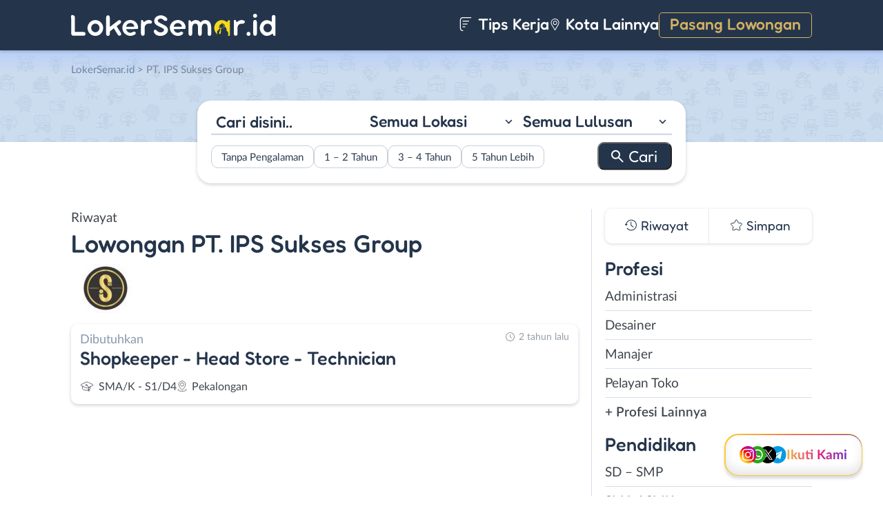

--- FILE ---
content_type: text/html; charset=UTF-8
request_url: https://www.lokersemar.id/perusahaan/pt-ips-sukses-group/
body_size: 11270
content:
<!DOCTYPE html>
<html lang="en">
<head>
<meta http-equiv="content-type" content="text/html; charset=UTF-8"/>
<meta http-equiv="X-UA-Compatible" content="IE=edge">
<meta name="viewport" content="width=device-width, initial-scale=1.0">
<meta name="theme-color" content="#24354B">
<meta name='robots' content='index, follow, max-image-preview:large, max-snippet:-1, max-video-preview:-1'/>
<style>img:is([sizes="auto" i], [sizes^="auto," i]){contain-intrinsic-size:3000px 1500px}</style>
<title>Riwayat Lowongan Kerja Perusahaan PT. IPS Sukses Group - LokerSemar.id</title>
<meta name="description" content="Daftar riwayat lowongan kerja perusahaan PT. IPS Sukses Group yang pernah dipasang di LokerSemar.id."/>
<link rel="canonical" href="https://www.lokersemar.id/perusahaan/pt-ips-sukses-group/"/>
<meta property="og:locale" content="id_ID"/>
<meta property="og:type" content="article"/>
<meta property="og:title" content="Riwayat Lowongan Kerja Perusahaan PT. IPS Sukses Group - LokerSemar.id"/>
<meta property="og:description" content="Daftar riwayat lowongan kerja perusahaan PT. IPS Sukses Group yang pernah dipasang di LokerSemar.id."/>
<meta property="og:url" content="https://www.lokersemar.id/perusahaan/pt-ips-sukses-group/"/>
<meta property="og:site_name" content="LokerSemar.id"/>
<meta name="twitter:card" content="summary_large_image"/>
<meta name="twitter:site" content="@lokersemarangx"/>
<script type="application/ld+json" class="yoast-schema-graph">{"@context":"https://schema.org","@graph":[{"@type":"CollectionPage","@id":"https://www.lokersemar.id/perusahaan/pt-ips-sukses-group/","url":"https://www.lokersemar.id/perusahaan/pt-ips-sukses-group/","name":"Riwayat Lowongan Kerja Perusahaan PT. IPS Sukses Group - LokerSemar.id","isPartOf":{"@id":"https://www.lokersemar.id/#website"},"primaryImageOfPage":{"@id":"https://www.lokersemar.id/perusahaan/pt-ips-sukses-group/#primaryimage"},"image":{"@id":"https://www.lokersemar.id/perusahaan/pt-ips-sukses-group/#primaryimage"},"thumbnailUrl":"https://www.lokersemar.id/wp-content/uploads/2023/10/PT.-IPS-Sukses-Group-banner-1.jpeg","description":"Daftar riwayat lowongan kerja perusahaan PT. IPS Sukses Group yang pernah dipasang di LokerSemar.id.","breadcrumb":{"@id":"https://www.lokersemar.id/perusahaan/pt-ips-sukses-group/#breadcrumb"},"inLanguage":"id-ID"},{"@type":"ImageObject","inLanguage":"id-ID","@id":"https://www.lokersemar.id/perusahaan/pt-ips-sukses-group/#primaryimage","url":"https://www.lokersemar.id/wp-content/uploads/2023/10/PT.-IPS-Sukses-Group-banner-1.jpeg","contentUrl":"https://www.lokersemar.id/wp-content/uploads/2023/10/PT.-IPS-Sukses-Group-banner-1.jpeg","width":641,"height":800,"caption":"PT. IPS Sukses Group Banner 1"},{"@type":"BreadcrumbList","@id":"https://www.lokersemar.id/perusahaan/pt-ips-sukses-group/#breadcrumb","itemListElement":[{"@type":"ListItem","position":1,"name":"Home","item":"https://www.lokersemar.id/"},{"@type":"ListItem","position":2,"name":"PT. IPS Sukses Group"}]},{"@type":"WebSite","@id":"https://www.lokersemar.id/#website","url":"https://www.lokersemar.id/","name":"LokerSemar.id","description":"LokerSemar.id adalah tempat mencari lowongan kerja Semarang terbaru.","publisher":{"@id":"https://www.lokersemar.id/#organization"},"potentialAction":[{"@type":"SearchAction","target":{"@type":"EntryPoint","urlTemplate":"https://www.lokersemar.id/?s={search_term_string}"},"query-input":{"@type":"PropertyValueSpecification","valueRequired":true,"valueName":"search_term_string"}}],"inLanguage":"id-ID"},{"@type":"Organization","@id":"https://www.lokersemar.id/#organization","name":"LokerSemar.id - Lowongan Kerja Semarang","url":"https://www.lokersemar.id/","logo":{"@type":"ImageObject","inLanguage":"id-ID","@id":"https://www.lokersemar.id/#/schema/logo/image/","url":"https://www.lokersemar.id/wp-content/uploads/2020/12/loker-semarang.png","contentUrl":"https://www.lokersemar.id/wp-content/uploads/2020/12/loker-semarang.png","width":300,"height":300,"caption":"LokerSemar.id - Lowongan Kerja Semarang"},"image":{"@id":"https://www.lokersemar.id/#/schema/logo/image/"},"sameAs":["https://www.facebook.com/lokersemar/","https://x.com/lokersemarangx","https://www.instagram.com/lokersemar.id/","https://www.linkedin.com/company/lokersemar/"]}]}</script>
<link rel="manifest" href="/wp-json/pwa-for-wp/v2/pwa-manifest-json">
<link rel="apple-touch-icon" sizes="512x512" href="https://www.lokersemar.id/wp-content/themes/loker-v2/assets/img/app/icon/semarang/LokerSemar.id-512-Icon.png">
<link rel="apple-touch-icon-precomposed" sizes="192x192" href="https://www.lokersemar.id/wp-content/themes/loker-v2/assets/img/app/icon/semarang/LokerSemar.id-192-Icon.png">
<link rel="alternate" type="application/rss+xml" title="LokerSemar.id &raquo; Feed" href="https://www.lokersemar.id/feed/"/>
<link rel="alternate" type="application/rss+xml" title="LokerSemar.id &raquo; Umpan Komentar" href="https://www.lokersemar.id/comments/feed/"/>
<link rel="alternate" type="application/rss+xml" title="Umpan LokerSemar.id &raquo; PT. IPS Sukses Group Perusahaan" href="https://www.lokersemar.id/perusahaan/pt-ips-sukses-group/feed/"/>
<link rel="stylesheet" type="text/css" href="//www.lokersemar.id/wp-content/cache/wpfc-minified/mob3jvb8/fmsa6.css" media="all"/>
<style id='classic-theme-styles-inline-css'>.wp-block-button__link{color:#fff;background-color:#32373c;border-radius:9999px;box-shadow:none;text-decoration:none;padding:calc(.667em + 2px) calc(1.333em + 2px);font-size:1.125em}.wp-block-file__button{background:#32373c;color:#fff;text-decoration:none}</style>
<style id='global-styles-inline-css'>:root{--wp--preset--aspect-ratio--square:1;--wp--preset--aspect-ratio--4-3:4/3;--wp--preset--aspect-ratio--3-4:3/4;--wp--preset--aspect-ratio--3-2:3/2;--wp--preset--aspect-ratio--2-3:2/3;--wp--preset--aspect-ratio--16-9:16/9;--wp--preset--aspect-ratio--9-16:9/16;--wp--preset--color--black:#000000;--wp--preset--color--cyan-bluish-gray:#abb8c3;--wp--preset--color--white:#ffffff;--wp--preset--color--pale-pink:#f78da7;--wp--preset--color--vivid-red:#cf2e2e;--wp--preset--color--luminous-vivid-orange:#ff6900;--wp--preset--color--luminous-vivid-amber:#fcb900;--wp--preset--color--light-green-cyan:#7bdcb5;--wp--preset--color--vivid-green-cyan:#00d084;--wp--preset--color--pale-cyan-blue:#8ed1fc;--wp--preset--color--vivid-cyan-blue:#0693e3;--wp--preset--color--vivid-purple:#9b51e0;--wp--preset--gradient--vivid-cyan-blue-to-vivid-purple:linear-gradient(135deg,rgba(6,147,227,1) 0%,rgb(155,81,224) 100%);--wp--preset--gradient--light-green-cyan-to-vivid-green-cyan:linear-gradient(135deg,rgb(122,220,180) 0%,rgb(0,208,130) 100%);--wp--preset--gradient--luminous-vivid-amber-to-luminous-vivid-orange:linear-gradient(135deg,rgba(252,185,0,1) 0%,rgba(255,105,0,1) 100%);--wp--preset--gradient--luminous-vivid-orange-to-vivid-red:linear-gradient(135deg,rgba(255,105,0,1) 0%,rgb(207,46,46) 100%);--wp--preset--gradient--very-light-gray-to-cyan-bluish-gray:linear-gradient(135deg,rgb(238,238,238) 0%,rgb(169,184,195) 100%);--wp--preset--gradient--cool-to-warm-spectrum:linear-gradient(135deg,rgb(74,234,220) 0%,rgb(151,120,209) 20%,rgb(207,42,186) 40%,rgb(238,44,130) 60%,rgb(251,105,98) 80%,rgb(254,248,76) 100%);--wp--preset--gradient--blush-light-purple:linear-gradient(135deg,rgb(255,206,236) 0%,rgb(152,150,240) 100%);--wp--preset--gradient--blush-bordeaux:linear-gradient(135deg,rgb(254,205,165) 0%,rgb(254,45,45) 50%,rgb(107,0,62) 100%);--wp--preset--gradient--luminous-dusk:linear-gradient(135deg,rgb(255,203,112) 0%,rgb(199,81,192) 50%,rgb(65,88,208) 100%);--wp--preset--gradient--pale-ocean:linear-gradient(135deg,rgb(255,245,203) 0%,rgb(182,227,212) 50%,rgb(51,167,181) 100%);--wp--preset--gradient--electric-grass:linear-gradient(135deg,rgb(202,248,128) 0%,rgb(113,206,126) 100%);--wp--preset--gradient--midnight:linear-gradient(135deg,rgb(2,3,129) 0%,rgb(40,116,252) 100%);--wp--preset--font-size--small:13px;--wp--preset--font-size--medium:20px;--wp--preset--font-size--large:36px;--wp--preset--font-size--x-large:42px;--wp--preset--spacing--20:0.44rem;--wp--preset--spacing--30:0.67rem;--wp--preset--spacing--40:1rem;--wp--preset--spacing--50:1.5rem;--wp--preset--spacing--60:2.25rem;--wp--preset--spacing--70:3.38rem;--wp--preset--spacing--80:5.06rem;--wp--preset--shadow--natural:6px 6px 9px rgba(0, 0, 0, 0.2);--wp--preset--shadow--deep:12px 12px 50px rgba(0, 0, 0, 0.4);--wp--preset--shadow--sharp:6px 6px 0px rgba(0, 0, 0, 0.2);--wp--preset--shadow--outlined:6px 6px 0px -3px rgba(255, 255, 255, 1), 6px 6px rgba(0, 0, 0, 1);--wp--preset--shadow--crisp:6px 6px 0px rgba(0, 0, 0, 1);}:where(.is-layout-flex){gap:0.5em;}:where(.is-layout-grid){gap:0.5em;}body .is-layout-flex{display:flex;}.is-layout-flex{flex-wrap:wrap;align-items:center;}.is-layout-flex > :is(*, div){margin:0;}body .is-layout-grid{display:grid;}.is-layout-grid > :is(*, div){margin:0;}:where(.wp-block-columns.is-layout-flex){gap:2em;}:where(.wp-block-columns.is-layout-grid){gap:2em;}:where(.wp-block-post-template.is-layout-flex){gap:1.25em;}:where(.wp-block-post-template.is-layout-grid){gap:1.25em;}.has-black-color{color:var(--wp--preset--color--black) !important;}.has-cyan-bluish-gray-color{color:var(--wp--preset--color--cyan-bluish-gray) !important;}.has-white-color{color:var(--wp--preset--color--white) !important;}.has-pale-pink-color{color:var(--wp--preset--color--pale-pink) !important;}.has-vivid-red-color{color:var(--wp--preset--color--vivid-red) !important;}.has-luminous-vivid-orange-color{color:var(--wp--preset--color--luminous-vivid-orange) !important;}.has-luminous-vivid-amber-color{color:var(--wp--preset--color--luminous-vivid-amber) !important;}.has-light-green-cyan-color{color:var(--wp--preset--color--light-green-cyan) !important;}.has-vivid-green-cyan-color{color:var(--wp--preset--color--vivid-green-cyan) !important;}.has-pale-cyan-blue-color{color:var(--wp--preset--color--pale-cyan-blue) !important;}.has-vivid-cyan-blue-color{color:var(--wp--preset--color--vivid-cyan-blue) !important;}.has-vivid-purple-color{color:var(--wp--preset--color--vivid-purple) !important;}.has-black-background-color{background-color:var(--wp--preset--color--black) !important;}.has-cyan-bluish-gray-background-color{background-color:var(--wp--preset--color--cyan-bluish-gray) !important;}.has-white-background-color{background-color:var(--wp--preset--color--white) !important;}.has-pale-pink-background-color{background-color:var(--wp--preset--color--pale-pink) !important;}.has-vivid-red-background-color{background-color:var(--wp--preset--color--vivid-red) !important;}.has-luminous-vivid-orange-background-color{background-color:var(--wp--preset--color--luminous-vivid-orange) !important;}.has-luminous-vivid-amber-background-color{background-color:var(--wp--preset--color--luminous-vivid-amber) !important;}.has-light-green-cyan-background-color{background-color:var(--wp--preset--color--light-green-cyan) !important;}.has-vivid-green-cyan-background-color{background-color:var(--wp--preset--color--vivid-green-cyan) !important;}.has-pale-cyan-blue-background-color{background-color:var(--wp--preset--color--pale-cyan-blue) !important;}.has-vivid-cyan-blue-background-color{background-color:var(--wp--preset--color--vivid-cyan-blue) !important;}.has-vivid-purple-background-color{background-color:var(--wp--preset--color--vivid-purple) !important;}.has-black-border-color{border-color:var(--wp--preset--color--black) !important;}.has-cyan-bluish-gray-border-color{border-color:var(--wp--preset--color--cyan-bluish-gray) !important;}.has-white-border-color{border-color:var(--wp--preset--color--white) !important;}.has-pale-pink-border-color{border-color:var(--wp--preset--color--pale-pink) !important;}.has-vivid-red-border-color{border-color:var(--wp--preset--color--vivid-red) !important;}.has-luminous-vivid-orange-border-color{border-color:var(--wp--preset--color--luminous-vivid-orange) !important;}.has-luminous-vivid-amber-border-color{border-color:var(--wp--preset--color--luminous-vivid-amber) !important;}.has-light-green-cyan-border-color{border-color:var(--wp--preset--color--light-green-cyan) !important;}.has-vivid-green-cyan-border-color{border-color:var(--wp--preset--color--vivid-green-cyan) !important;}.has-pale-cyan-blue-border-color{border-color:var(--wp--preset--color--pale-cyan-blue) !important;}.has-vivid-cyan-blue-border-color{border-color:var(--wp--preset--color--vivid-cyan-blue) !important;}.has-vivid-purple-border-color{border-color:var(--wp--preset--color--vivid-purple) !important;}.has-vivid-cyan-blue-to-vivid-purple-gradient-background{background:var(--wp--preset--gradient--vivid-cyan-blue-to-vivid-purple) !important;}.has-light-green-cyan-to-vivid-green-cyan-gradient-background{background:var(--wp--preset--gradient--light-green-cyan-to-vivid-green-cyan) !important;}.has-luminous-vivid-amber-to-luminous-vivid-orange-gradient-background{background:var(--wp--preset--gradient--luminous-vivid-amber-to-luminous-vivid-orange) !important;}.has-luminous-vivid-orange-to-vivid-red-gradient-background{background:var(--wp--preset--gradient--luminous-vivid-orange-to-vivid-red) !important;}.has-very-light-gray-to-cyan-bluish-gray-gradient-background{background:var(--wp--preset--gradient--very-light-gray-to-cyan-bluish-gray) !important;}.has-cool-to-warm-spectrum-gradient-background{background:var(--wp--preset--gradient--cool-to-warm-spectrum) !important;}.has-blush-light-purple-gradient-background{background:var(--wp--preset--gradient--blush-light-purple) !important;}.has-blush-bordeaux-gradient-background{background:var(--wp--preset--gradient--blush-bordeaux) !important;}.has-luminous-dusk-gradient-background{background:var(--wp--preset--gradient--luminous-dusk) !important;}.has-pale-ocean-gradient-background{background:var(--wp--preset--gradient--pale-ocean) !important;}.has-electric-grass-gradient-background{background:var(--wp--preset--gradient--electric-grass) !important;}.has-midnight-gradient-background{background:var(--wp--preset--gradient--midnight) !important;}.has-small-font-size{font-size:var(--wp--preset--font-size--small) !important;}.has-medium-font-size{font-size:var(--wp--preset--font-size--medium) !important;}.has-large-font-size{font-size:var(--wp--preset--font-size--large) !important;}.has-x-large-font-size{font-size:var(--wp--preset--font-size--x-large) !important;}:where(.wp-block-post-template.is-layout-flex){gap:1.25em;}:where(.wp-block-post-template.is-layout-grid){gap:1.25em;}:where(.wp-block-columns.is-layout-flex){gap:2em;}:where(.wp-block-columns.is-layout-grid){gap:2em;}:root :where(.wp-block-pullquote){font-size:1.5em;line-height:1.6;}</style>
<link rel="stylesheet" type="text/css" href="//www.lokersemar.id/wp-content/cache/wpfc-minified/fhiaw54d/fmsa6.css" media="all"/>
<link rel="https://api.w.org/" href="https://www.lokersemar.id/wp-json/"/><link rel="alternate" title="JSON" type="application/json" href="https://www.lokersemar.id/wp-json/wp/v2/perusahaan/3226"/><link rel="EditURI" type="application/rsd+xml" title="RSD" href="https://www.lokersemar.id/xmlrpc.php?rsd"/>
<meta name="generator" content="WordPress 6.8.3"/>
<style>.recentcomments a{display:inline !important;padding:0 !important;margin:0 !important;}</style><link rel="icon" href="https://www.lokersemar.id/wp-content/uploads/2024/05/cropped-LokerSemarang-Icon-32x32.png" sizes="32x32"/>
<link rel="icon" href="https://www.lokersemar.id/wp-content/uploads/2024/05/cropped-LokerSemarang-Icon-192x192.png" sizes="192x192"/>
<meta name="msapplication-TileImage" content="https://www.lokersemar.id/wp-content/uploads/2024/05/cropped-LokerSemarang-Icon-270x270.png"/>
<meta name="pwaforwp" content="wordpress-plugin"/>
<meta name="theme-color" content="#24354B">
<meta name="apple-mobile-web-app-title" content="Loker Semarang">
<meta name="application-name" content="Loker Semarang">
<meta name="apple-mobile-web-app-capable" content="yes">
<meta name="apple-mobile-web-app-status-bar-style" content="default">
<meta name="mobile-web-app-capable" content="yes">
<meta name="apple-touch-fullscreen" content="yes">
<link rel="apple-touch-icon" sizes="192x192" href="https://www.lokersemar.id/wp-content/themes/loker-v2/assets/img/app/icon/semarang/LokerSemar.id-192-Icon.png">
<link rel="apple-touch-icon" sizes="512x512" href="https://www.lokersemar.id/wp-content/themes/loker-v2/assets/img/app/splash-screen/LokerSemar.id-Splash-Screen-512.png">
</head>
<body class="tax-perusahaan term-pt-ips-sukses-group term-3226 wp-theme-loker-v2">
<header>
<div class="inner">
<div id="logo" class="semarang"> <a href="https://www.lokersemar.id/" data-wpel-link="internal"> <img src="https://www.lokersemar.id/wp-content/themes/loker-v2/assets/img/logo/header/loker-semarang.svg" alt="Loker Semarang - Lowongan Kerja Semarang"> </a></div><div id="main-menu">
<div class="menu-main-menu-container"><ul id="menu-main-menu" class="menu"><li id="menu-item-5" class="artikel menu-item menu-item-type-custom menu-item-object-custom menu-item-5"><a href="https://www.lokersemar.id/artikel/" data-wpel-link="internal"><i></i> Tips Kerja</a></li> <li id="menu-item-13017" class="kota-lain menu-item menu-item-type-custom menu-item-object-custom menu-item-13017"><a href="#"><span class="link"><i></i> Kota Lainnya</span></a></li> <li id="menu-item-7" class="pasang-lowongan menu-item menu-item-type-custom menu-item-object-custom menu-item-7"><a rel="nofollow" href="https://www.lokersemar.id/pasang/" data-wpel-link="internal">Pasang Lowongan</a></li> </ul></div></div><div class="mobile-menu"> <span></span> <span></span> <span></span> <span></span></div></div></header>
<main>
<div id="hero">
<div class="inner">
<div class="breadcumbs-container">
<div class="breadcrumbs" typeof="BreadcrumbList" vocab="http://schema.org/"> <span property="itemListElement" typeof="ListItem"><a property="item" typeof="WebPage" title="Loker Semarang" href="https://www.lokersemar.id" class="home" data-wpel-link="internal"><span property="name">LokerSemar.id</span></a><meta property="position" content="1"></span> &gt; <span property="itemListElement" typeof="ListItem"><span property="name">PT. IPS Sukses Group</span><meta property="position" content="2"></span></div></div><div id="search-block"> <form data-sf-form-id='249' data-is-rtl='0' data-maintain-state='' data-results-url='https://www.lokersemar.id/?sfid=249' data-ajax-form-url='https://www.lokersemar.id/?sfid=249&amp;sf_action=get_data&amp;sf_data=form' data-display-result-method='archive' data-use-history-api='1' data-template-loaded='0' data-lang-code='id' data-ajax='0' data-init-paged='1' data-auto-update='' action='https://www.lokersemar.id/?sfid=249' method='post' class='searchandfilter' id='search-filter-form-249' autocomplete='off' data-instance-count='1'><ul><li class="sf-field-search" data-sf-field-name="search" data-sf-field-type="search" data-sf-field-input-type=""> <label> <input placeholder="Cari disini.." name="_sf_search[]" class="sf-input-text" type="text" value="" title=""></label> </li><li class="sf-field-taxonomy-lokasi" data-sf-field-name="_sft_lokasi" data-sf-field-type="taxonomy" data-sf-field-input-type="select"> <label> <select name="_sft_lokasi[]" class="sf-input-select" title=""> <option class="sf-level-0 sf-item-0 sf-option-active" selected="selected" data-sf-count="0" data-sf-depth="0" value="">Semua Lokasi</option> <option class="sf-level-0 sf-item-272" data-sf-count="11723" data-sf-depth="0" value="kota-semarang">Kota Semarang</option> <option class="sf-level-0 sf-item-273" data-sf-count="580" data-sf-depth="0" value="kabupaten-semarang">Kab. Semarang</option> <option class="sf-level-0 sf-item-274" data-sf-count="345" data-sf-depth="0" value="demak">Demak</option> <option class="sf-level-0 sf-item-275" data-sf-count="337" data-sf-depth="0" value="kendal">Kendal</option> <option class="sf-level-0 sf-item-276" data-sf-count="329" data-sf-depth="0" value="kudus">Kudus</option> <option class="sf-level-0 sf-item-277" data-sf-count="178" data-sf-depth="0" value="grobogan">Grobogan</option> <option class="sf-level-0 sf-item-278" data-sf-count="223" data-sf-depth="0" value="jepara">Jepara</option> <option class="sf-level-0 sf-item-279" data-sf-count="138" data-sf-depth="0" value="temanggung">Temanggung</option> <option class="sf-level-0 sf-item-280" data-sf-count="170" data-sf-depth="0" value="magelang">Magelang</option> <option class="sf-level-0 sf-item-281" data-sf-count="574" data-sf-depth="0" value="luar-jawa-tengah">Luar Jawa Tengah</option> <option class="sf-level-0 sf-item-344" data-sf-count="130" data-sf-depth="0" value="sragen">Sragen</option> <option class="sf-level-0 sf-item-422" data-sf-count="130" data-sf-depth="0" value="banyumas">Banyumas</option> <option class="sf-level-0 sf-item-469" data-sf-count="172" data-sf-depth="0" value="pekalongan">Pekalongan</option> <option class="sf-level-0 sf-item-494" data-sf-count="279" data-sf-depth="0" value="solo">Solo</option> <option class="sf-level-0 sf-item-554" data-sf-count="279" data-sf-depth="0" value="salatiga">Salatiga</option> <option class="sf-level-0 sf-item-721" data-sf-count="124" data-sf-depth="0" value="sukoharjo">Sukoharjo</option> <option class="sf-level-0 sf-item-754" data-sf-count="118" data-sf-depth="0" value="karanganyar">Karanganyar</option> <option class="sf-level-0 sf-item-1063" data-sf-count="151" data-sf-depth="0" value="klaten">Klaten</option> <option class="sf-level-0 sf-item-1096" data-sf-count="127" data-sf-depth="0" value="batang">Batang</option> <option class="sf-level-0 sf-item-1275" data-sf-count="120" data-sf-depth="0" value="rembang">Rembang</option> <option class="sf-level-0 sf-item-1384" data-sf-count="136" data-sf-depth="0" value="boyolali">Boyolali</option> <option class="sf-level-0 sf-item-1521" data-sf-count="185" data-sf-depth="0" value="pati">Pati</option> <option class="sf-level-0 sf-item-1538" data-sf-count="181" data-sf-depth="0" value="tegal">Tegal</option> <option class="sf-level-0 sf-item-1801" data-sf-count="91" data-sf-depth="0" value="pemalang">Pemalang</option> <option class="sf-level-0 sf-item-1854" data-sf-count="83" data-sf-depth="0" value="brebes">Brebes</option> <option class="sf-level-0 sf-item-2704" data-sf-count="40" data-sf-depth="0" value="wonogiri">Wonogiri</option> <option class="sf-level-0 sf-item-2909" data-sf-count="52" data-sf-depth="0" value="blora">Blora</option> <option class="sf-level-0 sf-item-2960" data-sf-count="42" data-sf-depth="0" value="kebumen">Kebumen</option> <option class="sf-level-0 sf-item-3105" data-sf-count="78" data-sf-depth="0" value="purwokerto">Purwokerto</option> <option class="sf-level-0 sf-item-3135" data-sf-count="42" data-sf-depth="0" value="purwodadi">Purwodadi</option> <option class="sf-level-0 sf-item-3136" data-sf-count="36" data-sf-depth="0" value="purbalingga">Purbalingga</option> <option class="sf-level-0 sf-item-3137" data-sf-count="53" data-sf-depth="0" value="cilacap">Cilacap</option> <option class="sf-level-0 sf-item-3138" data-sf-count="37" data-sf-depth="0" value="banjarnegara">Banjarnegara</option> <option class="sf-level-0 sf-item-3139" data-sf-count="40" data-sf-depth="0" value="wonosobo">Wonosobo</option> <option class="sf-level-0 sf-item-3332" data-sf-count="54" data-sf-depth="0" value="bebas-remote-work">Bebas (Remote Work)</option> </select></label> </li><li class="sf-field-taxonomy-pendidikan" data-sf-field-name="_sft_pendidikan" data-sf-field-type="taxonomy" data-sf-field-input-type="select"> <label> <select name="_sft_pendidikan[]" class="sf-input-select" title=""> <option class="sf-level-0 sf-item-0 sf-option-active" selected="selected" data-sf-count="0" data-sf-depth="0" value="">Semua Lulusan</option> <option class="sf-level-0 sf-item-100" data-sf-count="559" data-sf-depth="0" value="sd-smp">SD &#8211; SMP</option> <option class="sf-level-0 sf-item-101" data-sf-count="10269" data-sf-depth="0" value="sma-smk">SMA / SMK</option> <option class="sf-level-0 sf-item-102" data-sf-count="4991" data-sf-depth="0" value="d1-d3">D1 &#8211; D3</option> <option class="sf-level-0 sf-item-103" data-sf-count="5858" data-sf-depth="0" value="s1-d4">S1 / D4</option> <option class="sf-level-0 sf-item-263" data-sf-count="100" data-sf-depth="0" value="s2-profesi">S2 / Profesi</option> </select></label> </li><li class="sf-field-taxonomy-pengalaman-kerja" data-sf-field-name="_sft_pengalaman-kerja" data-sf-field-type="taxonomy" data-sf-field-input-type="checkbox"> <ul data-operator="or"> <li class="sf-level-0 sf-item-3800" data-sf-count="3257" data-sf-depth="0"><input class="sf-input-checkbox" type="checkbox" value="tanpa-pengalaman" name="_sft_pengalaman-kerja[]" id="sf-input-0563883bbe1603be8c9a58a33bd470b5"><label class="sf-label-checkbox" for="sf-input-0563883bbe1603be8c9a58a33bd470b5">Tanpa Pengalaman</label></li><li class="sf-level-0 sf-item-3801" data-sf-count="4230" data-sf-depth="0"><input class="sf-input-checkbox" type="checkbox" value="1-2-tahun" name="_sft_pengalaman-kerja[]" id="sf-input-093ade50d6e13f548cdfd7eaebe51627"><label class="sf-label-checkbox" for="sf-input-093ade50d6e13f548cdfd7eaebe51627">1 &#8211; 2 Tahun</label></li><li class="sf-level-0 sf-item-3802" data-sf-count="375" data-sf-depth="0"><input class="sf-input-checkbox" type="checkbox" value="3-4-tahun" name="_sft_pengalaman-kerja[]" id="sf-input-8df0e3c9cf0f372ddbc7246a52b7a26e"><label class="sf-label-checkbox" for="sf-input-8df0e3c9cf0f372ddbc7246a52b7a26e">3 &#8211; 4 Tahun</label></li><li class="sf-level-0 sf-item-3803" data-sf-count="82" data-sf-depth="0"><input class="sf-input-checkbox" type="checkbox" value="5-tahun-lebih" name="_sft_pengalaman-kerja[]" id="sf-input-ef79dc417e42963c523f5a23d95632b5"><label class="sf-label-checkbox" for="sf-input-ef79dc417e42963c523f5a23d95632b5">5 Tahun Lebih</label></li> </ul> </li><li class="sf-field-submit" data-sf-field-name="submit" data-sf-field-type="submit" data-sf-field-input-type=""><input type="submit" name="_sf_submit" value="Cari"></li></ul></form></div></div></div><div id="loker-container">
<div id="loker-archive">
<div class="company-info">
<div class="heading"> <span class="sub-heading">Riwayat </span> <h1><span class="sub-heading">Lowongan</span> <span class="main-heading">PT. IPS Sukses Group</span></h1></div><div class="img-perusahaan"> <img width="100" height="87" src="https://www.lokersemar.id/wp-content/uploads/2023/10/Lowongan-Kerja-di-PT.-IPS-Sukses-Group-100x87.jpg" class="attachment-thumb100 size-thumb100" alt="Loker PT. IPS Sukses Group" decoding="async"/></div></div><div class="loker-list">
<div class="loker-item hoverable">
<a href="https://www.lokersemar.id/lowongan/shopkeeper-head-store-technician-di-pt-ips-sukses-group/" target="_blank" title="Lowongan Kerja Shopkeeper &#8211; Head Store &#8211; Technician di PT. IPS Sukses Group - Semarang" data-wpel-link="internal">
<div class="loker-right">
<div class="bth">Dibutuhkan</div><h3>Shopkeeper - Head Store - Technician                                    </h3>
<ul class="row-2">
<li class="pendidikan">SMA/K - S1/D4</li>
<li class="lokasi">Pekalongan</li>
</ul>
<div class="waktu">2 tahun lalu</div></div></a></div></div><div class="page-load-status"> <span class="infinite-scroll-request"></span></div><div class="navigation">
<div class="left"></div><div class="right"></div></div></div><div id="sidebar"><div id="search-widget" class="scroll"></div><div id="lokerHistory-block"> <ul> <li class="riwayat">Riwayat</li> <li class="simpan">Simpan</li> </ul></div><div id="catMenu-block">
<h4 class="active">Profesi</h4>
<div class="menu-list active">
<div class="menu-menu-profesi-container"><ul id="menu-menu-profesi" class="menu"><li id="menu-item-2161" class="menu-item menu-item-type-taxonomy menu-item-object-profesi menu-item-2161"><a href="https://www.lokersemar.id/profesi/administrasi/" data-wpel-link="internal">Administrasi</a></li> <li id="menu-item-2162" class="menu-item menu-item-type-taxonomy menu-item-object-profesi menu-item-2162"><a href="https://www.lokersemar.id/profesi/desainer/" data-wpel-link="internal">Desainer</a></li> <li id="menu-item-2163" class="menu-item menu-item-type-taxonomy menu-item-object-profesi menu-item-2163"><a href="https://www.lokersemar.id/profesi/manajer/" data-wpel-link="internal">Manajer</a></li> <li id="menu-item-2164" class="menu-item menu-item-type-taxonomy menu-item-object-profesi menu-item-2164"><a href="https://www.lokersemar.id/profesi/pelayan-toko/" data-wpel-link="internal">Pelayan Toko</a></li> <li id="menu-item-19" class="profesi-lain menu-item menu-item-type-custom menu-item-object-custom menu-item-19"><a href="#">+ Profesi Lainnya</a></li> </ul></div></div><h4>Pendidikan</h4>
<div class="menu-list">
<div class="menu-menu-pendidikan-container"><ul id="menu-menu-pendidikan" class="menu"><li id="menu-item-1178" class="menu-item menu-item-type-taxonomy menu-item-object-pendidikan menu-item-1178"><a href="https://www.lokersemar.id/pendidikan/sd-smp/" title="Loker SD &#8211; SMP Semarang" data-wpel-link="internal">SD &#8211; SMP</a></li> <li id="menu-item-1177" class="menu-item menu-item-type-taxonomy menu-item-object-pendidikan menu-item-1177"><a href="https://www.lokersemar.id/pendidikan/sma-smk/" title="Loker SMA / SMK Semarang" data-wpel-link="internal">SMA / SMK</a></li> <li id="menu-item-1175" class="menu-item menu-item-type-taxonomy menu-item-object-pendidikan menu-item-1175"><a href="https://www.lokersemar.id/pendidikan/d1-d3/" title="Loker D1 &#8211; D3 Semarang" data-wpel-link="internal">D1 &#8211; D3</a></li> <li id="menu-item-1176" class="menu-item menu-item-type-taxonomy menu-item-object-pendidikan menu-item-1176"><a href="https://www.lokersemar.id/pendidikan/s1-d4/" title="Loker S1 / D4 Semarang" data-wpel-link="internal">S1 / D4</a></li> <li id="menu-item-2236" class="menu-item menu-item-type-taxonomy menu-item-object-pendidikan menu-item-2236"><a href="https://www.lokersemar.id/pendidikan/s2-profesi/" title="Loker S2 / Profesi Semarang" data-wpel-link="internal">S2 / Profesi</a></li> </ul></div></div><h4>Pengalaman</h4>
<div class="menu-list">
<div class="menu-pengalaman-kerja-container"><ul id="menu-pengalaman-kerja" class="menu"><li id="menu-item-34739" class="menu-item menu-item-type-taxonomy menu-item-object-pengalaman-kerja menu-item-34739"><a href="https://www.lokersemar.id/pengalaman-kerja/tanpa-pengalaman/" data-wpel-link="internal">Tanpa Pengalaman</a></li> <li id="menu-item-34736" class="menu-item menu-item-type-taxonomy menu-item-object-pengalaman-kerja menu-item-34736"><a href="https://www.lokersemar.id/pengalaman-kerja/1-2-tahun/" data-wpel-link="internal">1 &#8211; 2 Tahun</a></li> <li id="menu-item-34737" class="menu-item menu-item-type-taxonomy menu-item-object-pengalaman-kerja menu-item-34737"><a href="https://www.lokersemar.id/pengalaman-kerja/3-4-tahun/" data-wpel-link="internal">3 &#8211; 4 Tahun</a></li> <li id="menu-item-34738" class="menu-item menu-item-type-taxonomy menu-item-object-pengalaman-kerja menu-item-34738"><a href="https://www.lokersemar.id/pengalaman-kerja/5-tahun-lebih/" data-wpel-link="internal">5 Tahun Lebih</a></li> </ul></div></div><h4>Lokasi</h4>
<div class="menu-list">
<div class="menu-menu-lokasi-container"><ul id="menu-menu-lokasi" class="menu"><li id="menu-item-4865" class="menu-item menu-item-type-taxonomy menu-item-object-lokasi menu-item-4865"><a href="https://www.lokersemar.id/lokasi/kota-semarang/" data-wpel-link="internal">Kota Semarang</a></li> <li id="menu-item-4863" class="menu-item menu-item-type-taxonomy menu-item-object-lokasi menu-item-4863"><a href="https://www.lokersemar.id/lokasi/kabupaten-semarang/" data-wpel-link="internal">Kab. Semarang</a></li> <li id="menu-item-4862" class="menu-item menu-item-type-taxonomy menu-item-object-lokasi menu-item-4862"><a href="https://www.lokersemar.id/lokasi/demak/" data-wpel-link="internal">Demak</a></li> <li id="menu-item-4864" class="menu-item menu-item-type-taxonomy menu-item-object-lokasi menu-item-4864"><a href="https://www.lokersemar.id/lokasi/kendal/" data-wpel-link="internal">Kendal</a></li> <li id="menu-item-4866" class="menu-item menu-item-type-taxonomy menu-item-object-lokasi menu-item-4866"><a href="https://www.lokersemar.id/lokasi/kudus/" data-wpel-link="internal">Kudus</a></li> <li id="menu-item-1971" class="lokasi-lain menu-item menu-item-type-custom menu-item-object-custom menu-item-1971"><a href="#">+ Lokasi Lainnya</a></li> </ul></div></div></div></div></div><div id="profesi-overlay">
<div class="box">
<input type="text" id="cariProfesi" placeholder="Cari disini..">
<div class="content custom-scrollbar"> <ul id="profesi-list"> <li> <a href="https://www.lokersemar.id/profesi/administrasi" data-wpel-link="internal">Administrasi </a> </li> <li> <a href="https://www.lokersemar.id/profesi/ahli-gizi" data-wpel-link="internal">Ahli Gizi </a> </li> <li> <a href="https://www.lokersemar.id/profesi/ahli-kecantikan" data-wpel-link="internal">Ahli Kecantikan </a> </li> <li> <a href="https://www.lokersemar.id/profesi/analis-peneliti" data-wpel-link="internal">Analis / Peneliti </a> </li> <li> <a href="https://www.lokersemar.id/profesi/animator" data-wpel-link="internal">Animator </a> </li> <li> <a href="https://www.lokersemar.id/profesi/apoteker" data-wpel-link="internal">Apoteker </a> </li> <li> <a href="https://www.lokersemar.id/profesi/arsitek" data-wpel-link="internal">Arsitek </a> </li> <li> <a href="https://www.lokersemar.id/profesi/asisten" data-wpel-link="internal">Asisten </a> </li> <li> <a href="https://www.lokersemar.id/profesi/baker" data-wpel-link="internal">Baker </a> </li> <li> <a href="https://www.lokersemar.id/profesi/barista" data-wpel-link="internal">Barista </a> </li> <li> <a href="https://www.lokersemar.id/profesi/bartender" data-wpel-link="internal">Bartender </a> </li> <li> <a href="https://www.lokersemar.id/profesi/bidan" data-wpel-link="internal">Bidan </a> </li> <li> <a href="https://www.lokersemar.id/profesi/desainer" data-wpel-link="internal">Desainer </a> </li> <li> <a href="https://www.lokersemar.id/profesi/distributor" data-wpel-link="internal">Distributor </a> </li> <li> <a href="https://www.lokersemar.id/profesi/dokter" data-wpel-link="internal">Dokter </a> </li> <li> <a href="https://www.lokersemar.id/profesi/dokter-hewan" data-wpel-link="internal">Dokter Hewan </a> </li> <li> <a href="https://www.lokersemar.id/profesi/fasilitator" data-wpel-link="internal">Fasilitator </a> </li> <li> <a href="https://www.lokersemar.id/profesi/fotografer" data-wpel-link="internal">Fotografer </a> </li> <li> <a href="https://www.lokersemar.id/profesi/helper" data-wpel-link="internal">Helper </a> </li> <li> <a href="https://www.lokersemar.id/profesi/it-programmer" data-wpel-link="internal">IT / Programmer </a> </li> <li> <a href="https://www.lokersemar.id/profesi/karyawan-cuci" data-wpel-link="internal">Karyawan Cuci </a> </li> <li> <a href="https://www.lokersemar.id/profesi/karyawan-laundry" data-wpel-link="internal">Karyawan Laundry </a> </li> <li> <a href="https://www.lokersemar.id/profesi/kasir" data-wpel-link="internal">Kasir </a> </li> <li> <a href="https://www.lokersemar.id/profesi/koki" data-wpel-link="internal">Koki </a> </li> <li> <a href="https://www.lokersemar.id/profesi/konsultan" data-wpel-link="internal">Konsultan </a> </li> <li> <a href="https://www.lokersemar.id/profesi/konten-kreator" data-wpel-link="internal">Konten Kreator </a> </li> <li> <a href="https://www.lokersemar.id/profesi/kurir" data-wpel-link="internal">Kurir </a> </li> <li> <a href="https://www.lokersemar.id/profesi/leader" data-wpel-link="internal">Leader </a> </li> <li> <a href="https://www.lokersemar.id/profesi/management-trainee" data-wpel-link="internal">Management Trainee (MT) </a> </li> <li> <a href="https://www.lokersemar.id/profesi/manajer" data-wpel-link="internal">Manajer </a> </li> <li> <a href="https://www.lokersemar.id/profesi/marketing" data-wpel-link="internal">Marketing </a> </li> <li> <a href="https://www.lokersemar.id/profesi/mekanik-montir" data-wpel-link="internal">Mekanik / Montir </a> </li> <li> <a href="https://www.lokersemar.id/profesi/merchandiser" data-wpel-link="internal">Merchandiser </a> </li> <li> <a href="https://www.lokersemar.id/profesi/model" data-wpel-link="internal">Model </a> </li> <li> <a href="https://www.lokersemar.id/profesi/operator-mesin" data-wpel-link="internal">Operator Mesin </a> </li> <li> <a href="https://www.lokersemar.id/profesi/pelatih" data-wpel-link="internal">Pelatih </a> </li> <li> <a href="https://www.lokersemar.id/profesi/pelayan-restoran" data-wpel-link="internal">Pelayan Restoran </a> </li> <li> <a href="https://www.lokersemar.id/profesi/pelayan-toko" data-wpel-link="internal">Pelayan Toko </a> </li> <li> <a href="https://www.lokersemar.id/profesi/pelayanan-pelanggan" data-wpel-link="internal">Pelayanan Pelanggan </a> </li> <li> <a href="https://www.lokersemar.id/profesi/pemandu-lagu" data-wpel-link="internal">Pemandu Lagu </a> </li> <li> <a href="https://www.lokersemar.id/profesi/pemandu-wisata" data-wpel-link="internal">Pemandu Wisata </a> </li> <li> <a href="https://www.lokersemar.id/profesi/pembantu-rumah-tangga" data-wpel-link="internal">Pembantu Rumah Tangga </a> </li> <li> <a href="https://www.lokersemar.id/profesi/pembawa-acara" data-wpel-link="internal">Pembawa Acara </a> </li> <li> <a href="https://www.lokersemar.id/profesi/penerjemah" data-wpel-link="internal">Penerjemah </a> </li> <li> <a href="https://www.lokersemar.id/profesi/pengasuh-anak-bayi" data-wpel-link="internal">Pengasuh Anak / Bayi </a> </li> <li> <a href="https://www.lokersemar.id/profesi/penjahit" data-wpel-link="internal">Penjahit </a> </li> <li> <a href="https://www.lokersemar.id/profesi/penulis" data-wpel-link="internal">Penulis </a> </li> <li> <a href="https://www.lokersemar.id/profesi/penyunting-foto-video" data-wpel-link="internal">Penyunting Foto / Video </a> </li> <li> <a href="https://www.lokersemar.id/profesi/perawat" data-wpel-link="internal">Perawat </a> </li> <li> <a href="https://www.lokersemar.id/profesi/periklanan" data-wpel-link="internal">Periklanan </a> </li> <li> <a href="https://www.lokersemar.id/profesi/person-in-charge-pic" data-wpel-link="internal">Person in Charge (PIC) </a> </li> <li> <a href="https://www.lokersemar.id/profesi/pertanian-perikanan" data-wpel-link="internal">Pertanian / Perikanan </a> </li> <li> <a href="https://www.lokersemar.id/profesi/peternakan" data-wpel-link="internal">Peternakan </a> </li> <li> <a href="https://www.lokersemar.id/profesi/petugas-keamanan" data-wpel-link="internal">Petugas Keamanan </a> </li> <li> <a href="https://www.lokersemar.id/profesi/petugas-kebersihan" data-wpel-link="internal">Petugas Kebersihan </a> </li> <li> <a href="https://www.lokersemar.id/profesi/pramugari" data-wpel-link="internal">Pramugari </a> </li> <li> <a href="https://www.lokersemar.id/profesi/psikolog" data-wpel-link="internal">Psikolog </a> </li> <li> <a href="https://www.lokersemar.id/profesi/radiografer" data-wpel-link="internal">Radiografer </a> </li> <li> <a href="https://www.lokersemar.id/profesi/refraksionist-optician" data-wpel-link="internal">Refraksionist Optician </a> </li> <li> <a href="https://www.lokersemar.id/profesi/sales" data-wpel-link="internal">Sales </a> </li> <li> <a href="https://www.lokersemar.id/profesi/sekertaris" data-wpel-link="internal">Sekertaris </a> </li> <li> <a href="https://www.lokersemar.id/profesi/seniman" data-wpel-link="internal">Seniman </a> </li> <li> <a href="https://www.lokersemar.id/profesi/social-media-officer" data-wpel-link="internal">Social Media Officer </a> </li> <li> <a href="https://www.lokersemar.id/profesi/sopir-pengemudi" data-wpel-link="internal">Sopir / Pengemudi </a> </li> <li> <a href="https://www.lokersemar.id/profesi/sponsorship-fundraiser" data-wpel-link="internal">Sponsorship / Fundraiser </a> </li> <li> <a href="https://www.lokersemar.id/profesi/staf-dapur" data-wpel-link="internal">Staf Dapur </a> </li> <li> <a href="https://www.lokersemar.id/profesi/staf-entri-data" data-wpel-link="internal">Staf Entri Data </a> </li> <li> <a href="https://www.lokersemar.id/profesi/staf-event" data-wpel-link="internal">Staf Event </a> </li> <li> <a href="https://www.lokersemar.id/profesi/staf-exim" data-wpel-link="internal">Staf Exim </a> </li> <li> <a href="https://www.lokersemar.id/profesi/staf-gudang" data-wpel-link="internal">Staf Gudang </a> </li> <li> <a href="https://www.lokersemar.id/profesi/staf-hotel" data-wpel-link="internal">Staf Hotel </a> </li> <li> <a href="https://www.lokersemar.id/profesi/staf-hrd" data-wpel-link="internal">Staf HRD </a> </li> <li> <a href="https://www.lokersemar.id/profesi/staf-hubungan-luar" data-wpel-link="internal">Staf Hubungan Luar </a> </li> <li> <a href="https://www.lokersemar.id/profesi/staf-hukum" data-wpel-link="internal">Staf Hukum </a> </li> <li> <a href="https://www.lokersemar.id/profesi/staf-k3" data-wpel-link="internal">Staf K3 </a> </li> <li> <a href="https://www.lokersemar.id/profesi/staf-keuangan" data-wpel-link="internal">Staf Keuangan </a> </li> <li> <a href="https://www.lokersemar.id/profesi/staf-kreasi" data-wpel-link="internal">Staf Kreasi </a> </li> <li> <a href="https://www.lokersemar.id/profesi/staf-lapangan-site-engineer" data-wpel-link="internal">Staf Lapangan / Site Engineer </a> </li> <li> <a href="https://www.lokersemar.id/profesi/staf-lelang-tender" data-wpel-link="internal">Staf Lelang / Tender </a> </li> <li> <a href="https://www.lokersemar.id/profesi/staf-logistik" data-wpel-link="internal">Staf Logistik </a> </li> <li> <a href="https://www.lokersemar.id/profesi/staf-operasional" data-wpel-link="internal">Staf Operasional </a> </li> <li> <a href="https://www.lokersemar.id/profesi/staf-packaging-finishing" data-wpel-link="internal">Staf Packaging / Finishing </a> </li> <li> <a href="https://www.lokersemar.id/profesi/staf-pembelian" data-wpel-link="internal">Staf Pembelian </a> </li> <li> <a href="https://www.lokersemar.id/profesi/staf-pengembangan-bisnis" data-wpel-link="internal">Staf Pengembangan Bisnis </a> </li> <li> <a href="https://www.lokersemar.id/profesi/staf-percetakan" data-wpel-link="internal">Staf Percetakan </a> </li> <li> <a href="https://www.lokersemar.id/profesi/staf-perencanaan" data-wpel-link="internal">Staf Perencanaan </a> </li> <li> <a href="https://www.lokersemar.id/profesi/staf-pet-shop" data-wpel-link="internal">Staf Pet Shop </a> </li> <li> <a href="https://www.lokersemar.id/profesi/staf-produksi" data-wpel-link="internal">Staf Produksi </a> </li> <li> <a href="https://www.lokersemar.id/profesi/staf-quality-control" data-wpel-link="internal">Staf Quality Control </a> </li> <li> <a href="https://www.lokersemar.id/profesi/staf-salon" data-wpel-link="internal">Staf Salon </a> </li> <li> <a href="https://www.lokersemar.id/profesi/staf-ticketing" data-wpel-link="internal">Staf Ticketing </a> </li> <li> <a href="https://www.lokersemar.id/profesi/staf-umum" data-wpel-link="internal">Staf Umum </a> </li> <li> <a href="https://www.lokersemar.id/profesi/supervisor" data-wpel-link="internal">Supervisor </a> </li> <li> <a href="https://www.lokersemar.id/profesi/surveyor" data-wpel-link="internal">Surveyor </a> </li> <li> <a href="https://www.lokersemar.id/profesi/teknik-sipil" data-wpel-link="internal">Teknik Sipil </a> </li> <li> <a href="https://www.lokersemar.id/profesi/teknisi-elektronik" data-wpel-link="internal">Teknisi Elektronik </a> </li> <li> <a href="https://www.lokersemar.id/profesi/teknisi-jaringan" data-wpel-link="internal">Teknisi Jaringan </a> </li> <li> <a href="https://www.lokersemar.id/profesi/teknisi-las" data-wpel-link="internal">Teknisi Las </a> </li> <li> <a href="https://www.lokersemar.id/profesi/teknisi-listrik" data-wpel-link="internal">Teknisi Listrik </a> </li> <li> <a href="https://www.lokersemar.id/profesi/teknisi-mesin" data-wpel-link="internal">Teknisi Mesin </a> </li> <li> <a href="https://www.lokersemar.id/profesi/tenaga-pengajar" data-wpel-link="internal">Tenaga Pengajar </a> </li> <li> <a href="https://www.lokersemar.id/profesi/terapis" data-wpel-link="internal">Terapis </a> </li> <li> <a href="https://www.lokersemar.id/profesi/trainer-motivator" data-wpel-link="internal">Trainer / Motivator </a> </li> <li> <a href="https://www.lokersemar.id/profesi/tukang-bangunan" data-wpel-link="internal">Tukang Bangunan </a> </li> <li> <a href="https://www.lokersemar.id/profesi/tukang-kayu" data-wpel-link="internal">Tukang Kayu </a> </li> <li> <a href="https://www.lokersemar.id/profesi/tukang-kebun-kolam" data-wpel-link="internal">Tukang Kebun / Kolam </a> </li> <li> <a href="https://www.lokersemar.id/profesi/videografer" data-wpel-link="internal">Videografer </a> </li> </ul></div><div class="close"></div></div><div class="background"></div></div><div id="lokasi-overlay">
<div class="box">
<input type="text" id="cariLokasi" placeholder="Cari disini..">
<div class="content custom-scrollbar"> <ul id="lokasi-list"> <li> <a href="https://www.lokersemar.id/lokasi/banjarnegara" data-wpel-link="internal">Banjarnegara </a> </li> <li> <a href="https://www.lokersemar.id/lokasi/banyumas" data-wpel-link="internal">Banyumas </a> </li> <li> <a href="https://www.lokersemar.id/lokasi/batang" data-wpel-link="internal">Batang </a> </li> <li> <a href="https://www.lokersemar.id/lokasi/bebas-remote-work" data-wpel-link="internal">Bebas (Remote Work) </a> </li> <li> <a href="https://www.lokersemar.id/lokasi/blora" data-wpel-link="internal">Blora </a> </li> <li> <a href="https://www.lokersemar.id/lokasi/boyolali" data-wpel-link="internal">Boyolali </a> </li> <li> <a href="https://www.lokersemar.id/lokasi/brebes" data-wpel-link="internal">Brebes </a> </li> <li> <a href="https://www.lokersemar.id/lokasi/cilacap" data-wpel-link="internal">Cilacap </a> </li> <li> <a href="https://www.lokersemar.id/lokasi/demak" data-wpel-link="internal">Demak </a> </li> <li> <a href="https://www.lokersemar.id/lokasi/grobogan" data-wpel-link="internal">Grobogan </a> </li> <li> <a href="https://www.lokersemar.id/lokasi/jepara" data-wpel-link="internal">Jepara </a> </li> <li> <a href="https://www.lokersemar.id/lokasi/kabupaten-semarang" data-wpel-link="internal">Kab. Semarang </a> </li> <li> <a href="https://www.lokersemar.id/lokasi/karanganyar" data-wpel-link="internal">Karanganyar </a> </li> <li> <a href="https://www.lokersemar.id/lokasi/kebumen" data-wpel-link="internal">Kebumen </a> </li> <li> <a href="https://www.lokersemar.id/lokasi/kendal" data-wpel-link="internal">Kendal </a> </li> <li> <a href="https://www.lokersemar.id/lokasi/klaten" data-wpel-link="internal">Klaten </a> </li> <li> <a href="https://www.lokersemar.id/lokasi/kota-semarang" data-wpel-link="internal">Kota Semarang </a> </li> <li> <a href="https://www.lokersemar.id/lokasi/kudus" data-wpel-link="internal">Kudus </a> </li> <li> <a href="https://www.lokersemar.id/lokasi/luar-jawa-tengah" data-wpel-link="internal">Luar Jawa Tengah </a> </li> <li> <a href="https://www.lokersemar.id/lokasi/magelang" data-wpel-link="internal">Magelang </a> </li> <li> <a href="https://www.lokersemar.id/lokasi/pati" data-wpel-link="internal">Pati </a> </li> <li> <a href="https://www.lokersemar.id/lokasi/pekalongan" data-wpel-link="internal">Pekalongan </a> </li> <li> <a href="https://www.lokersemar.id/lokasi/pemalang" data-wpel-link="internal">Pemalang </a> </li> <li> <a href="https://www.lokersemar.id/lokasi/purbalingga" data-wpel-link="internal">Purbalingga </a> </li> <li> <a href="https://www.lokersemar.id/lokasi/purwodadi" data-wpel-link="internal">Purwodadi </a> </li> <li> <a href="https://www.lokersemar.id/lokasi/purwokerto" data-wpel-link="internal">Purwokerto </a> </li> <li> <a href="https://www.lokersemar.id/lokasi/rembang" data-wpel-link="internal">Rembang </a> </li> <li> <a href="https://www.lokersemar.id/lokasi/salatiga" data-wpel-link="internal">Salatiga </a> </li> <li> <a href="https://www.lokersemar.id/lokasi/solo" data-wpel-link="internal">Solo </a> </li> <li> <a href="https://www.lokersemar.id/lokasi/sragen" data-wpel-link="internal">Sragen </a> </li> <li> <a href="https://www.lokersemar.id/lokasi/sukoharjo" data-wpel-link="internal">Sukoharjo </a> </li> <li> <a href="https://www.lokersemar.id/lokasi/tegal" data-wpel-link="internal">Tegal </a> </li> <li> <a href="https://www.lokersemar.id/lokasi/temanggung" data-wpel-link="internal">Temanggung </a> </li> <li> <a href="https://www.lokersemar.id/lokasi/wonogiri" data-wpel-link="internal">Wonogiri </a> </li> <li> <a href="https://www.lokersemar.id/lokasi/wonosobo" data-wpel-link="internal">Wonosobo </a> </li> </ul></div><div class="close">x</div></div><div class="background"></div></div><div id="scroll-top"></div><div id="follow-us-fly" class="flipInX">
<div class="inner"> <img src="https://www.lokersemar.id/wp-content/themes/loker-v2/assets/img/social-media-2.svg" alt="Follow LokerSemar.id"> <span class="gradient-txt-1">Ikuti Kami</span cl></div><div id="follow-us-overlay">
<ul>
<li> <a href="https://www.instagram.com/lokersemar.id" target="_blank" data-wpel-link="internal"> <div class="icon instagram"></div>Instagram </a> </li>
<li> <a href="https://www.lokersemar.id/wa-channel" target="_blank" data-wpel-link="internal"> <div class="icon wa-channel"></div>WhatsApp </a> </li>
<li> <a href="https://x.com/lokersemarangx/" target="_blank" data-wpel-link="external" rel="nofollow"> <div class="icon twitter"></div>X - Twitter </a> </li>
<li> <a href="https://t.me/lokersemarang_semar" target="_blank" data-wpel-link="external" rel="nofollow"> <div class="icon telegram"></div>Telegram </a> </li>
<li><a href="https://www.lokersemar.id/hub" target="_blank" data-wpel-link="internal">Kanal Lainnya..</a></li>
</ul>
<div class="triangle-bg"></div></div></div><div id="footer-m-overlay"> <ul class="main"> <li class="filter" data-slug="filter">Filter</li> <li class="riwayat" data-slug="riwayat">Riwayat</li> <li class="simpan" data-slug="simpan">Simpan</li> </ul></div></main>
<footer>
<div class="inner">
<div class="left">
<a href="https://www.lokersemar.id" data-wpel-link="internal"><img src="https://www.lokersemar.id/wp-content/themes/loker-v2/assets/img/logo/footer/lowongan-kerja-semarang.svg" alt="Lowongan Kerja Semarang" class="footer-logo footer-logo-semarang"></a>
<div class="menu-footer-menu-container"><ul id="menu-footer-menu" class="footer-menu"><li id="menu-item-82" class="menu-item menu-item-type-custom menu-item-object-custom menu-item-82"><a rel="nofollow" href="https://www.lokersemar.id/tentang/" data-wpel-link="internal">About Us</a></li> <li id="menu-item-83" class="menu-item menu-item-type-custom menu-item-object-custom menu-item-83"><a rel="nofollow" href="https://www.lokersemar.id/kontak/" data-wpel-link="internal">Contact Us</a></li> <li id="menu-item-43803" class="menu-item menu-item-type-post_type menu-item-object-page menu-item-43803"><a href="https://www.lokersemar.id/kebijakan-privasi/" data-wpel-link="internal">Kebijakan Privasi</a></li> <li id="menu-item-43804" class="menu-item menu-item-type-post_type menu-item-object-page menu-item-43804"><a href="https://www.lokersemar.id/ketentuan-pemasangan/" data-wpel-link="internal">Ketentuan Pemasangan</a></li> </ul></div></div><div class="network-container"></div><div class="social-container">
<div class="heading">Temukan kami di</div><div class="social"> <a href="https://play.google.com/store/apps/details?id=id.lokersemarang.lowongan" target="_blank" class="playstore" data-wpel-link="external" rel="nofollow"> <img src="https://www.lokersemar.id/wp-content/themes/loker-v2/assets/img/social/footer/playstore.svg" alt="Aplikasi LokerSemar.id"> </a> <a href="https://www.instagram.com/lokersemar.id" target="_blank" class="instagram" data-wpel-link="internal"> <img src="https://www.lokersemar.id/wp-content/themes/loker-v2/assets/img/social/footer/instagram.svg" alt="Instagram LokerSemar.id"> </a> <a href="https://www.lokersemar.id/wa-channel" target="_blank" class="wa-channel" data-wpel-link="internal"> <img src="https://www.lokersemar.id/wp-content/themes/loker-v2/assets/img/social/footer/wa-channel.svg" alt="WhatsApp Channel LokerSemar.id"> </a> <a href="https://web.facebook.com/lokersemar" target="_blank" class="facebook" data-wpel-link="external" rel="nofollow"> <img src="https://www.lokersemar.id/wp-content/themes/loker-v2/assets/img/social/footer/facebook.svg" alt="Facebook LokerSemar.id"> </a> <a href="https://x.com/lokersemarangx/" target="_blank" class="x-twitter" data-wpel-link="external" rel="nofollow"> <img src="https://www.lokersemar.id/wp-content/themes/loker-v2/assets/img/social/footer/x-twitter.svg" alt="X - Twitter LokerSemar.id"> </a> <a href="https://www.linkedin.com/company/lokersemar/" target="_blank" class="linkedin" data-wpel-link="external" rel="nofollow"> <img src="https://www.lokersemar.id/wp-content/themes/loker-v2/assets/img/social/footer/linkedin.svg" alt="Linkedin LokerSemar.id"> </a> <a href="https://www.tiktok.com/@lokersemarang.info" target="_blank" class="tiktok" data-wpel-link="external" rel="nofollow"> <img src="https://www.lokersemar.id/wp-content/themes/loker-v2/assets/img/social/footer/tiktok.svg" alt="Tiktok LokerSemar.id"> </a> <a href="https://t.me/lokersemarang_semar" target="_blank" class="telegram" data-wpel-link="external" rel="nofollow"> <img src="https://www.lokersemar.id/wp-content/themes/loker-v2/assets/img/social/footer/telegram.svg" alt="Telegram LokerSemar.id"> </a> <a href="https://www.threads.com/@lokersemar.id" target="_blank" class="threads" data-wpel-link="internal"> <img src="https://www.lokersemar.id/wp-content/themes/loker-v2/assets/img/social/footer/threads.svg" alt="Threads LokerSemar.id"> </a></div></div><div class="copyright">© 2026 PT Saka Cipta Swakarya (Roocket Media). All Rights Reserved.</div></div></footer>
<script id="search-filter-plugin-build-js-extra">var SF_LDATA={"ajax_url":"https:\/\/www.lokersemar.id\/wp-admin\/admin-ajax.php","home_url":"https:\/\/www.lokersemar.id\/","extensions":[]};</script>
<script id="favorites-js-extra">var favorites_data={"ajaxurl":"https:\/\/www.lokersemar.id\/wp-admin\/admin-ajax.php","nonce":"d2508e707b","favorite":"Simpan","favorited":"Hapus","includecount":"","indicate_loading":"","loading_text":"Loading","loading_image":"<span class=\"sf-icon-spinner-wrapper\"><i class=\"sf-icon-spinner\"><\/i><\/span>","loading_image_active":"<span class=\"sf-icon-spinner-wrapper active\"><i class=\"sf-icon-spinner active\"><\/i><\/span>","loading_image_preload":"","cache_enabled":"1","button_options":{"button_type":"custom","custom_colors":false,"box_shadow":false,"include_count":false,"default":{"background_default":false,"border_default":false,"text_default":false,"icon_default":false,"count_default":false},"active":{"background_active":false,"border_active":false,"text_active":false,"icon_active":false,"count_active":false}},"authentication_modal_content":"<p>Please login to add favorites.<\/p><p><a href=\"#\" data-favorites-modal-close>Dismiss this notice<\/a><\/p>","authentication_redirect":"","dev_mode":"","logged_in":"","user_id":"0","authentication_redirect_url":"https:\/\/www.lokersemar.id\/login\/"};</script>
<script>var _paq=window._paq=window._paq||[];
_paq.push(['trackPageView']);
_paq.push(['enableLinkTracking']);
(function(){
var u="//stats.roocket.com/";
_paq.push(['setTrackerUrl', u+'matomo.php']);
_paq.push(['setSiteId', '3']);
var d=document, g=d.createElement('script'), s=d.getElementsByTagName('script')[0];
g.async=true; g.src=u+'matomo.js'; s.parentNode.insertBefore(g,s);
})();</script>
<script id="quform-js-extra">var quformL10n=[];
quformL10n={"pluginUrl":"https:\/\/www.lokersemar.id\/wp-content\/plugins\/quform","ajaxUrl":"https:\/\/www.lokersemar.id\/wp-admin\/admin-ajax.php","ajaxError":"Kesalahan Ajax","errorMessageTitle":"Ada masalah","removeFile":"Hapus","supportPageCaching":true};</script>
<script id="lk_main-js-extra">var lk_data={"site_area":"semarang","site_name":"LokerSemar.id","kode_unik_pembayaran":{"minimal":"200","maksimal":"299"},"home_url":"https:\/\/www.lokersemar.id","admin_url":"https:\/\/www.lokersemar.id\/wp-admin\/","theme_url":"https:\/\/www.lokersemar.id\/wp-content\/themes\/loker-v2","ajax_url":"https:\/\/www.lokersemar.id\/wp-admin\/admin-ajax.php","loker_api_url":"https:\/\/www.lokersemar.id\/wp-json\/loker-api\/v1\/"};</script>
<script id="lvData-js-extra">var lvData={"ajaxurl":"https:\/\/www.lokersemar.id\/wp-admin\/admin-ajax.php"};</script>
<script id="pwaforwp-js-js-extra">var pwaforwp_js_obj={"ajax_url":"https:\/\/www.lokersemar.id\/wp-admin\/admin-ajax.php","pwa_ms_prefix":"","pwa_home_url":"https:\/\/www.lokersemar.id\/","loader_desktop":"0","loader_mobile":"0","loader_admin":"0","user_admin":"","loader_only_pwa":"0","reset_cookies":"0","force_rememberme":"0","swipe_navigation":"0","pwa_manifest_name":"pwa-manifest.json","is_desplay":"1","visibility_excludes":[],"utm_enabled":"0","utm_details":{"utm_source":"pwa-app","utm_medium":"pwa-app","utm_campaign":"pwa-campaign","utm_term":"pwa-term","utm_content":"pwa-content"}};</script>
<script id="pwaforwp-download-js-js-extra">var pwaforwp_download_js_obj={"force_rememberme":"0"};</script>
<script>!function(e,c){e[c]=e[c]+(e[c]&&" ")+"quform-js"}(document.documentElement,"className");</script>
<script src='//www.lokersemar.id/wp-content/cache/wpfc-minified/fhjbo2l2/fmsa6.js'></script>
<script type="speculationrules">{"prefetch":[{"source":"document","where":{"and":[{"href_matches":"\/*"},{"not":{"href_matches":["\/wp-*.php","\/wp-admin\/*","\/wp-content\/uploads\/*","\/wp-content\/*","\/wp-content\/plugins\/*","\/wp-content\/themes\/loker-v2\/*","\/*\\?(.+)"]}},{"not":{"selector_matches":"a[rel~=\"nofollow\"]"}},{"not":{"selector_matches":".no-prefetch, .no-prefetch a"}}]},"eagerness":"conservative"}]}</script>
<script src='//www.lokersemar.id/wp-content/cache/wpfc-minified/euluddwx/fmsa6.js'></script>
<script id="jquery-ui-datepicker-js-after">jQuery(function(jQuery){jQuery.datepicker.setDefaults({"closeText":"Tutup","currentText":"Hari ini","monthNames":["Januari","Februari","Maret","April","Mei","Juni","Juli","Agustus","September","Oktober","November","Desember"],"monthNamesShort":["Jan","Feb","Mar","Apr","Mei","Jun","Jul","Agu","Sep","Okt","Nov","Des"],"nextText":"Berikut","prevText":"Sebelumnya","dayNames":["Minggu","Senin","Selasa","Rabu","Kamis","Jumat","Sabtu"],"dayNamesShort":["Ming","Sen","Sel","Rab","Kam","Jum","Sab"],"dayNamesMin":["M","S","S","R","K","J","S"],"dateFormat":"d MM yy","firstDay":1,"isRTL":false});});</script>
<script defer src='//www.lokersemar.id/wp-content/cache/wpfc-minified/88ffxtdt/fmsa6.js'></script>
<script defer src="https://static.cloudflareinsights.com/beacon.min.js/vcd15cbe7772f49c399c6a5babf22c1241717689176015" integrity="sha512-ZpsOmlRQV6y907TI0dKBHq9Md29nnaEIPlkf84rnaERnq6zvWvPUqr2ft8M1aS28oN72PdrCzSjY4U6VaAw1EQ==" data-cf-beacon='{"version":"2024.11.0","token":"048940415b214aa4923e4447f6eb73bb","r":1,"server_timing":{"name":{"cfCacheStatus":true,"cfEdge":true,"cfExtPri":true,"cfL4":true,"cfOrigin":true,"cfSpeedBrain":true},"location_startswith":null}}' crossorigin="anonymous"></script>
</body>
</html><!-- WP Fastest Cache file was created in 0.129 seconds, on 21 January 2026 @ 5:17 pm --><!-- need to refresh to see cached version -->

--- FILE ---
content_type: image/svg+xml
request_url: https://www.lokersemar.id/wp-content/themes/loker-v2/assets/img/lokasi.svg
body_size: -141
content:
<svg xmlns="http://www.w3.org/2000/svg" width="15" height="19" fill="none"><path stroke="#3F454D" stroke-miterlimit="10" stroke-width=".75" d="M10.137 6.995a2.637 2.637 0 1 1-5.274 0 2.637 2.637 0 0 1 5.274 0Z"/><path stroke="#3F454D" stroke-miterlimit="10" stroke-width=".75" d="M7.5 1.722a5.273 5.273 0 0 1 5.273 5.273c0 3.955-5.273 8.57-5.273 8.57s-5.273-4.615-5.273-8.57A5.273 5.273 0 0 1 7.5 1.722Z"/><path stroke="#3F454D" stroke-miterlimit="10" stroke-width=".75" d="M12.345 13.96c1.084.352 1.747.823 1.747 1.34 0 1.093-2.951 1.978-6.592 1.978-3.64 0-6.592-.885-6.592-1.977 0-.518.663-.989 1.747-1.341"/></svg>